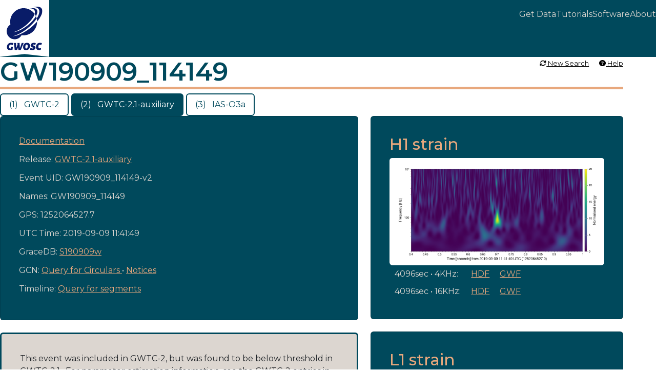

--- FILE ---
content_type: text/html; charset=utf-8
request_url: https://gwosc.org/eventapi/html/GWTC-2.1-auxiliary/GW190909_114149/v2/
body_size: 23768
content:

<!DOCTYPE html>
<html lang="en-us">
  <head>
    <meta charset="utf-8" />
    <meta http-equiv="X-UA-Compatible" content="IE=edge" />
    <meta name="description" content="Gravitational Wave Open Science Center" />
    <meta name="keywords" content="gravitational waves, open data" />
    <meta name="viewport" content="width=device-width, initial-scale=1" />
    <meta name="format-detection" content="telephone=no" />
    <title>GW190909_114149 Detail Page</title>
    <link
      rel="shortcut icon"
      href="/static/images/icons/gwosc-fav.ico"
    />
    <!-- jQuery -->
    <script src="https://ajax.googleapis.com/ajax/libs/jquery/1.11.0/jquery.min.js"></script>
    <!-- Font Awesome -->
    <script src="https://cdnjs.cloudflare.com/ajax/libs/font-awesome/6.2.1/js/solid.min.js"></script>
    <script src="https://cdnjs.cloudflare.com/ajax/libs/font-awesome/6.2.1/js/fontawesome.min.js"></script>
    <!-- Popperjs -->
    <script
      src="https://cdn.jsdelivr.net/npm/@popperjs/core@2.11.6/dist/umd/popper.min.js"
      integrity="sha256-BRqBN7dYgABqtY9Hd4ynE+1slnEw+roEPFzQ7TRRfcg="
      crossorigin="anonymous"
    ></script>
    <!-- Bootstrap 5 -->
    <link
      href="https://cdn.jsdelivr.net/npm/bootstrap@5.3.2/dist/css/bootstrap.min.css"
      rel="stylesheet"
      integrity="sha384-T3c6CoIi6uLrA9TneNEoa7RxnatzjcDSCmG1MXxSR1GAsXEV/Dwwykc2MPK8M2HN"
      crossorigin="anonymous"
    />
    <script
      src="https://cdn.jsdelivr.net/npm/bootstrap@5.3.2/dist/js/bootstrap.bundle.min.js"
      integrity="sha384-C6RzsynM9kWDrMNeT87bh95OGNyZPhcTNXj1NW7RuBCsyN/o0jlpcV8Qyq46cDfL"
      crossorigin="anonymous"
    ></script>

    <!-- Google Fonts -->
    <link rel="preconnect" href="https://fonts.googleapis.com" />
    <link rel="preconnect" href="https://fonts.gstatic.com" crossorigin />
    <link
      href="https://fonts.googleapis.com/css2?family=Montserrat+Alternates:wght@300&family=Montserrat:ital,wght@0,300;0,400;0,500;0,600;0,700;0,800;0,900;1,600&display=swap"
      rel="stylesheet"
    />
    <!-- Google Icons -->
    <link
      rel="stylesheet"
      href="https://fonts.googleapis.com/css2?family=Material+Symbols+Sharp:opsz,wght,FILL,GRAD@20..48,100..700,0..1,-50..200"
    />
    <!-- Gwosc style and scripts -->
    <link rel="stylesheet" href="/static/css/gwosc.css" />
    <script src="/static/js/gwosc.js"></script>

    

<style>
  .event-name {
    font-size: var(--step-5);
    font-weight: 600;
    border-bottom: 0.1em solid var(--clr-accent);
    padding-block: var(--space-m);
    word-break: break-all;
  }
  .info-card,
  .ifo-card {
    color: var(--clr-neutral-100);
    background-color: var(--clr-primary);
  }
  .describe-card {
    border: 0.2em solid var(--clr-primary);
    background-color: var(--clr-neutral-100);
  }
  .info-card,
  .ifo-card,
  .describe-card {
    padding: 20px;
    margin-bottom: var(--space-m);
  }
  .info-card > .card-body {
    word-wrap: break-word;
    line-break: anywhere;
  }
  .info-card p {
    margin-bottom: var(--space-xs);
  }
  .info-card p a:not([class]) {
    color: var(--clr-accent);
  }
  .ifo-card a:not([class]) {
    color: var(--clr-accent);
  }
  .info-card h2,
  .ifo-card h2 {
    font-size: var(--step-3);
    color: var(--clr-accent);
  }
  .td-download {
    padding: 5px 10px;
  }
  .describe-card > .card-body {
    white-space: pre-wrap;
    word-break: normal;
  }
  .version-nav {
    margin-block: 1em;
  }
  .version-nav li {
    padding-right: 0.3em;
  }
  .peset-button {
    font-size: var(--step--1);
  }
</style>

  </head>

  <body>
    <header class="primary-header">
      <div class="brand-logo">
        <a href="/">
          <img src="/static/images/gwosc_logo.svg" alt="GWOSC logo" />
        </a>
      </div>
      <nav class="primary-nav" role="navigation" id="top-menu">
        <ul class="nav-list">
          <li class="nav-list-item">
            Get Data
            <ul class="nav-sublist">
              <li class="nav-sublist-item"><a href="/data/">Data Sets</a></li>
              <li class="nav-sublist-item">
                <a href="/eventapi/">Events and Catalogs</a>
              </li>
              <li class="nav-sublist-item">
                <a href="/timeline/">Timelines</a>
              </li>
            </ul>
          </li>
          <li class="nav-list-item">
            Tutorials
            <ul class="nav-sublist">
              <li class="nav-sublist-item">
                <a href="/path/">Learning Path</a>
              </li>
              <li class="nav-sublist-item">
                <a href="/tutorials/">Tutorials</a>
              </li>
              <li class="nav-sublist-item">
                <a href="/workshops/">Workshops</a>
              </li>
            </ul>
          </li>
          <li class="nav-list-item">
            Software
            <ul class="nav-sublist">
              <li class="nav-sublist-item">
                <a href="/interactive/">Web Apps</a>
              </li>
              <li class="nav-sublist-item">
                <a href="/gps/">GPS Time Converter</a>
              </li>
              <li class="nav-sublist-item">
                <a href="/mysources/">Source Visibility Check</a>
              </li>
              <li class="nav-sublist-item">
                <a href="/software/">Libraries</a>
              </li>
              <li class="nav-sublist-item">
                <a href="/api/">API Documentation</a>
              </li>
            </ul>
          </li>
          <li class="nav-list-item">
            About
            <ul class="nav-sublist">
              <li class="nav-sublist-item">
                <a href="/about/">About GWOSC</a>
              </li>
              <li class="nav-sublist-item">
                <a href="/acknowledgement/">Acknowledge</a>
              </li>
              <li class="nav-sublist-item">
                <a href="/contact/">Contact Us</a>
              </li>
              <li class="nav-sublist-item">
                <a href="/projects/">Papers and Projects</a>
              </li>
            </ul>
          </li>
        </ul>
      </nav>
      <button class="mobile-nav-toggle">
        <img
          class="hamburger-icon"
          src="/static/images/hamburger_menu.svg"
          alt=""
        />
      </button>
    </header>

    <main>
      <nav class="contextual-menu">
        
      </nav>
      
      <div class="main-container">
        
<div class="tiny-menu">
  <a href="/eventapi"><i class="fa-solid fa-arrows-rotate"></i> New Search</a>
  &nbsp; &nbsp;
  <a href="/eventportaldocs"
    ><i class="fa-solid fa-circle-question"></i> Help</a
  >
</div>

<h1 class="event-name primary-color">GW190909_114149</h1>



<div class="version-nav">
  <ul class="nav nav-pills">
    
    <li class="nav-item">
      <a class="nav-link " href="/eventapi/html/GWTC-2/GW190909_114149/v1/"
        >(1) &nbsp; GWTC-2
      </a>
    </li>
    
    <li class="nav-item">
      <a class="nav-link active" href="/eventapi/html/GWTC-2.1-auxiliary/GW190909_114149/v2/"
        >(2) &nbsp; GWTC-2.1-auxiliary
      </a>
    </li>
    
    <li class="nav-item">
      <a class="nav-link " href="/eventapi/html/IAS-O3a/GW190909_114149/v3/"
        >(3) &nbsp; IAS-O3a
      </a>
    </li>
    
  </ul>
</div>



<div class="row">
  <div class="col-sm-7 col-sm-offset-0">
    <div class="card info-card">
      <div class="card-body">
        <p>
          <a href="/GWTC-2.1">Documentation</a>
        </p>
        <p>
          Release:
          <a href="/eventapi/html/GWTC-2.1-auxiliary/"
            >GWTC-2.1-auxiliary</a
          >
        </p>
        <p>Event UID: GW190909_114149-v2</p>
        <p>Names: GW190909_114149</p>
        <p>GPS: 1252064527.7</p>
        <p>UTC Time: 2019-09-09 11:41:49</p>
        
        <p>
          GraceDB: 
          <a href="https://gracedb.ligo.org/superevents/S190909w"
            >S190909w</a
          >
          
        </p>
        <p>GCN: 
	  <a href="https://gcn.nasa.gov/circulars?query=S190909w" >
            Query for Circulars </a> &bull;
	  <a href="https://gcn.gsfc.nasa.gov/notices_l/S190909w.lvc">Notices</a>
	</p>
        
        <p>
          Timeline: 
          <a
            href="/timeline/query/Run/O3a/"
            target="_blank"
            >Query for segments</a
          >
          
        </p>
        
      </div>
    </div>

    <div class="card describe-card">
      <div class="card-body">This event was included in GWTC-2, but was found to be below threshold in GWTC-2.1.  For parameter estimation information, see the GWTC-2 entries in Version 1 of this event.

Strain data associated with this event are from the O3a strain data release.</div>
    </div>

    
    <div class="card info-card">
      <div class="card-body">
        <h2>gstlal Search Pipeline GWTC-2.1</h2>

        

        <p>Date added: Dec. 9, 2021</p>

        
        <button
          class="button peset-button"
          type="button"
          data-bs-toggle="collapse"
          data-bs-target="#peset-gwtc-21-auxiliary_gstlal_gw190909_114149"
          aria-expanded="true"
          aria-controls="collapseParams"
        >
          show / hide parameters
        </button>
        

        <div class="collapse" id="peset-gwtc-21-auxiliary_gstlal_gw190909_114149">
          <table class="table table-bordered">
            
            <tr>
              <td>
                far  (1/yr)
                
              </td>
              <td>
                
                   63.18
                    
                
              </td>
            </tr>
            
            <tr>
              <td>
                network_matched_filter_snr 
              </td>
              <td>
                
                   8.34
                    
                
              </td>
            </tr>
            
            <tr>
              <td>
                p_astro 
              </td>
              <td>
                
                   1.7e-03
                    
                
              </td>
            </tr>
            
          </table>
        </div>
        
        
        
        <p>
          <a href="https://doi.org/10.5281/zenodo.5148739">Search Results in zenodo</a>
        </p>
        
        
      </div>
    </div>
    
    <div class="card info-card">
      <div class="card-body">
        <h2>mbta Search Pipeline GWTC-2.1</h2>

        

        <p>Date added: Dec. 9, 2021</p>

        
        <button
          class="button peset-button"
          type="button"
          data-bs-toggle="collapse"
          data-bs-target="#peset-gwtc-21-auxiliary_mbta_gw190909_114149"
          aria-expanded="true"
          aria-controls="collapseParams"
        >
          show / hide parameters
        </button>
        

        <div class="collapse" id="peset-gwtc-21-auxiliary_mbta_gw190909_114149">
          <table class="table table-bordered">
            
            <tr>
              <td>
                far  (1/yr)
                
              </td>
              <td>
                
                   26.18
                    
                
              </td>
            </tr>
            
            <tr>
              <td>
                network_matched_filter_snr 
              </td>
              <td>
                
                   9.05
                    
                
              </td>
            </tr>
            
            <tr>
              <td>
                p_astro 
              </td>
              <td>
                
                   0.14
                    
                
              </td>
            </tr>
            
          </table>
        </div>
        
        
        
        <p>
          <a href="https://doi.org/10.5281/zenodo.5148739">Search Results in zenodo</a>
        </p>
        
        
      </div>
    </div>
    
    <div class="card info-card">
      <div class="card-body">
        <h2>pycbc_bbh Search Pipeline GWTC-2.1</h2>

        

        <p>Date added: Dec. 9, 2021</p>

        
        <button
          class="button peset-button"
          type="button"
          data-bs-toggle="collapse"
          data-bs-target="#peset-gwtc-21-auxiliary_pycbc_bbh_gw190909_114149"
          aria-expanded="true"
          aria-controls="collapseParams"
        >
          show / hide parameters
        </button>
        

        <div class="collapse" id="peset-gwtc-21-auxiliary_pycbc_bbh_gw190909_114149">
          <table class="table table-bordered">
            
            <tr>
              <td>
                far  (1/yr)
                
              </td>
              <td>
                
                   300.64
                    
                
              </td>
            </tr>
            
            <tr>
              <td>
                network_matched_filter_snr 
              </td>
              <td>
                
                   7.72
                    
                
              </td>
            </tr>
            
            <tr>
              <td>
                p_astro 
              </td>
              <td>
                
                   0.03
                    
                
              </td>
            </tr>
            
          </table>
        </div>
        
        
        
        <p>
          <a href="https://doi.org/10.5281/zenodo.5148739">Search Results in zenodo</a>
        </p>
        
        
      </div>
    </div>
    
    <div class="card info-card">
      <div class="card-body">
        <h2>pycbc Search Pipeline GWTC-2.1</h2>

        

        <p>Date added: Dec. 9, 2021</p>

        
        <button
          class="button peset-button"
          type="button"
          data-bs-toggle="collapse"
          data-bs-target="#peset-gwtc-21-auxiliary_pycbc_gw190909_114149"
          aria-expanded="true"
          aria-controls="collapseParams"
        >
          show / hide parameters
        </button>
        

        <div class="collapse" id="peset-gwtc-21-auxiliary_pycbc_gw190909_114149">
          <table class="table table-bordered">
            
            <tr>
              <td>
                far  (1/yr)
                
              </td>
              <td>
                
                   99.63
                    
                
              </td>
            </tr>
            
            <tr>
              <td>
                network_matched_filter_snr 
              </td>
              <td>
                
                   8.69
                    
                
              </td>
            </tr>
            
            <tr>
              <td>
                p_astro 
              </td>
              <td>
                
                   0.15
                    
                
              </td>
            </tr>
            
          </table>
        </div>
        
        
        
        <p>
          <a href="https://doi.org/10.5281/zenodo.5148739">Search Results in zenodo</a>
        </p>
        
        
      </div>
    </div>
    
  </div>

  <div class="col-sm-5 col-sm-offset-0">
    <!-- Card for ifo -->
    
    
    <div class="card ifo-card">
      <div class="card-body">
        <h2 class="ifo-strain-h2">H1 strain</h2>
        <img
          class="card-img-top"
          src="/static/images/thumbnails/new_thumbs/GWTC-2.1-auxiliary/GW190909_114149-v2-H1-qscan.png"
          width="100%"
          alt="Card image cap"
          onerror="this.onerror=null; this.src='/static/images/nothumb.png';"
        />
        <table>
          
          
          <tr>
            <td class="td-download">
              4096sec &bull; 4KHz:
            </td>
            
            <td class="td-download">
              <a href="https://gwosc.org/archive/data/O3a_4KHZ_R1/1251999744/H-H1_GWOSC_O3a_4KHZ_R1-1252061184-4096.hdf5">HDF</a>
            </td>
            
            <td class="td-download">
              <a href="https://gwosc.org/archive/data/O3a_4KHZ_R1/1251999744/H-H1_GWOSC_O3a_4KHZ_R1-1252061184-4096.gwf">GWF</a>
            </td>
            
          </tr>
          
          <tr>
            <td class="td-download">
              4096sec &bull; 16KHz:
            </td>
            
            <td class="td-download">
              <a href="https://gwosc.org/archive/data/O3a_16KHZ_R1/1251999744/H-H1_GWOSC_O3a_16KHZ_R1-1252061184-4096.hdf5">HDF</a>
            </td>
            
            <td class="td-download">
              <a href="https://gwosc.org/archive/data/O3a_16KHZ_R1/1251999744/H-H1_GWOSC_O3a_16KHZ_R1-1252061184-4096.gwf">GWF</a>
            </td>
            
          </tr>
          
          
        </table>
      </div>
    </div>
    
    <div class="card ifo-card">
      <div class="card-body">
        <h2 class="ifo-strain-h2">L1 strain</h2>
        <img
          class="card-img-top"
          src="/static/images/thumbnails/new_thumbs/GWTC-2.1-auxiliary/GW190909_114149-v2-L1-qscan.png"
          width="100%"
          alt="Card image cap"
          onerror="this.onerror=null; this.src='/static/images/nothumb.png';"
        />
        <table>
          
          
          <tr>
            <td class="td-download">
              4096sec &bull; 16KHz:
            </td>
            
            <td class="td-download">
              <a href="https://gwosc.org/archive/data/O3a_16KHZ_R1/1251999744/L-L1_GWOSC_O3a_16KHZ_R1-1252061184-4096.hdf5">HDF</a>
            </td>
            
            <td class="td-download">
              <a href="https://gwosc.org/archive/data/O3a_16KHZ_R1/1251999744/L-L1_GWOSC_O3a_16KHZ_R1-1252061184-4096.gwf">GWF</a>
            </td>
            
          </tr>
          
          <tr>
            <td class="td-download">
              4096sec &bull; 4KHz:
            </td>
            
            <td class="td-download">
              <a href="https://gwosc.org/archive/data/O3a_4KHZ_R1/1251999744/L-L1_GWOSC_O3a_4KHZ_R1-1252061184-4096.hdf5">HDF</a>
            </td>
            
            <td class="td-download">
              <a href="https://gwosc.org/archive/data/O3a_4KHZ_R1/1251999744/L-L1_GWOSC_O3a_4KHZ_R1-1252061184-4096.gwf">GWF</a>
            </td>
            
          </tr>
          
          
        </table>
      </div>
    </div>
    
    

    <!-- Interactive Web Apps -->
    
    
  </div>
</div>

<div class="row">
  <div class="col-sm-12 col-sm-offset-0">
    <hr />
    See this page as
    <a
      href="/eventapi/json/GWTC-2.1-auxiliary/GW190909_114149/v2/"
      >JSON</a
    >
  </div>
</div>

      </div>
      
      <div id="toast-box"></div>
    </main>

    <footer>
      <div class="footer-container container">
        <div class="sponsor-list">
          <div class="sponsor-row">
            <div class="sponsor-icon-container sponsor-nsf">
              <a href="https://www.nsf.gov/" target="_blank">
                <img
                  class="sponsor-icon"
                  src="/static/images/footer_icons/monotone/nsf_logo.png"
                  alt="NSF logo"
                />
              </a>
            </div>
            <div class="sponsor-icon-container sponsor-infn">
              <a href="https://home.infn.it/" target="_blank">
                <img
                  class="sponsor-icon"
                  src="/static/images/footer_icons/monotone/infn_logo.png"
                  alt="INFN logo"
                />
              </a>
            </div>
            <div class="sponsor-icon-container sponsor-cnrs">
              <a href="https://www.cnrs.fr/" target="_blank">
                <img
                  class="sponsor-icon"
                  src="/static/images/footer_icons/monotone/cnrs_logo.png"
                  alt="CNRS logo"
                />
              </a>
            </div>
            <div class="sponsor-icon-container sponsor-ego">
              <a href="https://www.ego-gw.it/" target="_blank">
                <img
                  class="sponsor-icon"
                  src="/static/images/footer_icons/monotone/ego_logo.png"
                  alt="EGO logo"
                />
              </a>
            </div>
          </div>
          <div class="sponsor-row">
            <div class="sponsor-icon-container sponsor-lsc">
              <a href="https://www.ligo.org/" target="_blank">
                <img
                  class="sponsor-icon"
                  src="/static/images/footer_icons/monotone/lsc_logo.png"
                  alt="LSC logo"
                />
              </a>
            </div>
            <div class="sponsor-icon-container sponsor-ligo">
              <a href="https://www.ligo.caltech.edu/" target="_blank">
                <img
                  class="sponsor-icon"
                  src="/static/images/footer_icons/monotone/ligo_logo.png"
                  alt="LIGO logo"
                />
              </a>
            </div>
            <div class="sponsor-icon-container sponsor-virgo">
              <a href="https://www.virgo-gw.eu/" target="_blank">
                <img
                  class="sponsor-icon"
                  src="/static/images/footer_icons/monotone/virgo_logo.png"
                  alt="Virgo logo"
                />
              </a>
            </div>
            <div class="sponsor-icon-container sponsor-kagra">
              <a href="https://gwcenter.icrr.u-tokyo.ac.jp/en/" target="_blank">
                <img
                  class="sponsor-icon"
                  src="/static/images/footer_icons/monotone/kagra_logo.png"
                  alt="Kagra logo"
                />
              </a>
            </div>
          </div>
        </div>
        <div>
          <p>Other Related Sites</p>
          <ul class="useful-sites">
            <li>
              <a class="accent-color" href="/detector_status/" target="_blank"
                >Detector Status</a
              >
            </li>
            <li>
              <a
                class="accent-color"
                href="https://gracedb.ligo.org"
                target="_blank"
                >Low Latency Alerts</a
              >
            </li>
            <li>
              <a
                class="accent-color"
                href="https://zenodo.org/communities/ligo-virgo-kagra/"
                target="_blank"
                >Analysis Results on Zenodo.org</a
              >
            </li>
            <li>
              <a
                class="accent-color"
                href="https://ask.igwn.org/"
                target="_blank"
                >The gravitational wave community forum
              </a>
            </li>
            <li>
              <a class="accent-color" href="/join/">Join our email list </a>
            </li>
          </ul>
        </div>
        <div class="footer-acknowledge">
          <a
            class="accent-color"
            rel="license"
            href="https://creativecommons.org/licenses/by/4.0/"
          >
            <img
              id="cc-logo"
              alt="Creative Commons License"
              src="/static/images/by.png"
              width="100px"
              ;
            />
          </a>
          <p>
            Data released under a
            <a
              class="accent-color"
              href="https://creativecommons.org/licenses/by/4.0/"
              >CC BY 4.0 License</a
            >.
          </p>
          <p>
            Please follow
            <a class="accent-color" href="/acknowledgement/"
              >acknowledgement guidelines</a
            >.
          </p>
        </div>
      </div>
    </footer>
  </body>
</html>


--- FILE ---
content_type: text/css
request_url: https://gwosc.org/static/css/gwosc.css
body_size: 19163
content:
:root {
  /* British Racing Green #192923 */
  --british-racing-green: hsl(158, 24%, 13%);
  /* Pantone 4470c #002933 */
  --pantone-4470c: hsl(192, 100%, 10%);
  /* Dark teal #004a5c */
  --teal-dark: hsl(192, 100%, 18%);
  /* Light teal #597C85 */
  --teal-light: hsl(192, 20%, 44%);
  /* Secondary Green 1 #009e84 */
  --green-light: hsl(170, 100%, 31%);
  /* Secondary Green Bright #62d435 */
  --green-bright: hsl(103, 65%, 52%);
  /* Rose Gold #e8a87d */
  --rose-gold: hsl(24, 70%, 70%);
  /* Light Greige */
  --light-greige: hsl(30, 15%, 84%);

  --clr-primary: var(--teal-dark);
  --clr-secondary: var(--teal-light);
  --clr-accent: var(--rose-gold);

  /* --clr-neutral-100: hsl(0, 0%, 100%); */
  --clr-neutral-100: var(--light-greige);
  --clr-neutral-900: hsl(0, 0%, 0%);
  --fw-black: 900;
  --fw-regular: 400;
  --fw-light: 300;

  /* Utopia fluid type */
  /* @link https://utopia.fyi/type/calculator?c=318,16,1.125,1240,16,1.25,5,2,&s=0.75|0.5|0.25,1.5|2|3|4|6,s-l&g=s,l,xl,12 */

  --step--2: clamp(0.64rem, 0.8417rem + -0.2603vw, 0.79rem);
  --step--1: clamp(0.8rem, 0.9194rem + -0.154vw, 0.8888rem);
  --step-0: clamp(1rem, 1rem + 0vw, 1rem);
  --step-1: clamp(1.125rem, 1.0819rem + 0.2169vw, 1.25rem);
  --step-2: clamp(1.2656rem, 1.1632rem + 0.5152vw, 1.5625rem);
  --step-3: clamp(1.4238rem, 1.2412rem + 0.9187vw, 1.9531rem);
  --step-4: clamp(1.6019rem, 1.3124rem + 1.4566vw, 2.4413rem);
  --step-5: clamp(1.8019rem, 1.3707rem + 2.1692vw, 3.0519rem);
  /* This one is custom */
  --step-title: clamp(2rem, 1.3102rem + 3.4707vw, 4rem);

  /* @link https://utopia.fyi/space/calculator?c=318,16,1.125,1240,16,1.25,5,2,&s=0.75|0.5|0.25,1.5|2|3|4|6,&g=s,l,xl,12 */

  --space-3xs: clamp(0.25rem, 0.25rem + 0vw, 0.25rem);
  --space-2xs: clamp(0.5rem, 0.5rem + 0vw, 0.5rem);
  --space-xs: clamp(0.75rem, 0.75rem + 0vw, 0.75rem);
  --space-s: clamp(1rem, 1rem + 0vw, 1rem);
  --space-m: clamp(1.5rem, 1.5rem + 0vw, 1.5rem);
  --space-l: clamp(2rem, 2rem + 0vw, 2rem);
  --space-xl: clamp(3rem, 3rem + 0vw, 3rem);
  --space-2xl: clamp(4rem, 4rem + 0vw, 4rem);
  --space-3xl: clamp(6rem, 6rem + 0vw, 6rem);

  /* One-up pairs */
  --space-3xs-2xs: clamp(0.25rem, 0.1638rem + 0.4338vw, 0.5rem);
  --space-2xs-xs: clamp(0.5rem, 0.4138rem + 0.4338vw, 0.75rem);
  --space-xs-s: clamp(0.75rem, 0.6638rem + 0.4338vw, 1rem);
  --space-s-m: clamp(1rem, 0.8275rem + 0.8677vw, 1.5rem);
  --space-m-l: clamp(1.5rem, 1.3275rem + 0.8677vw, 2rem);
  --space-l-xl: clamp(2rem, 1.6551rem + 1.7354vw, 3rem);
  --space-xl-2xl: clamp(3rem, 2.6551rem + 1.7354vw, 4rem);
  --space-2xl-3xl: clamp(4rem, 3.3102rem + 3.4707vw, 6rem);

  /* Custom pairs */
  --space-s-l: clamp(1rem, 0.6551rem + 1.7354vw, 2rem);
  --space-l-2xl: clamp(2rem, 1.31rem + 3.471vi, 4rem);

  /* Subtle outline sharp shadow */
  /* Shadow: #27 by Material */
  --outline-box-shadow: rgba(0, 0, 0, 0.12) 0px 1px 3px,
    rgba(0, 0, 0, 0.24) 0px 1px 2px;

  /* IFO Colors */
  --geo-color: #222222;
  --kagra-color: #ffb200;
  --hanford-1-color: #ee0000;
  --hanford-2-color: #660000;
  --livingston-color: #4ba6ff;
  --virgo-color: #9b59b6;
}

/* Boostrap overrides */
:root {
  --bs-primary: var(--clr-primary);
  --bs-primary-bg-subtle: var(--clr-secondary);
  --bs-primary-border-subtle: var(--clr-secondary);
  --bs-link-color: var(--clr-primary);
  --bs-link-color-rgb: 0, 73, 92;
  --bs-link-hover-color-rgb: var(--bs-link-color-rgb);
  --bs-link-hover-color: var(--clr-primary);
}

.nav-pills {
  --bs-nav-pills-link-active-bg: var(--clr-primary);
}

.nav-link {
  border: 2px solid var(--clr-primary);
}

.form-check-input:checked {
  background-color: var(--clr-primary);
  border-color: var(--clr-accent);
}

/* CSS Reset */
/* Modified from https://piccalil.li/blog/a-modern-css-reset/ */
/* Box sizing rules */
*,
*::before,
*::after {
  box-sizing: border-box;
}

/* Remove default margin */
* {
  margin: 0;
  padding: 0;
  font: inherit;
  font-size: var(--step-0);
}

/* Remove list styles on ul, ol elements with a list role, which suggests default styling will be removed */
ul[role="list"],
ol[role="list"] {
  list-style: none;
}

ul,
ol {
  list-style-position: inside;
}

/* Set core root defaults */
html:focus-within {
  scroll-behavior: smooth;
}

:focus-visible {
  outline-color: var(--clr-primary);
}

/* Unsupported
::selection {
  background-color: hsl(from var(--clr-primary) h s l / 50%);
} */

/* Set core body defaults */
body {
  min-height: 100vh;
  text-rendering: optimizeSpeed;
  line-height: 1.5;
  accent-color: var(--clr-primary);
}

/* Anchor elements that don't have a class get default styles */
li[class] a {
  text-decoration: none;
}

p a:not([class]),
:not([class]) > a:not([class]) {
  text-decoration: underline;
  color: var(--clr-primary);
}

a:not([class]):hover {
  text-decoration: none;
}

/* Make images easier to work with */
img,
picture,
svg,
figure {
  max-width: 100%;
  display: block;
  height: auto;
}

img,
figure {
  border-radius: var(--bs-border-radius);
}

figure {
  box-shadow: var(--outline-box-shadow);
  padding-inline: var(--space-m);
  padding-block: var(--space-m);
  display: flex;
  flex-direction: column;
  justify-content: flex-start;
}

figure > img {
  margin-bottom: var(--space-s);
  margin-inline: auto;
}

figcaption {
  border-top: 1px solid #eee;
  padding-top: var(--space-m);
}

/* End CSS Reset */

body {
  display: grid;
  grid-template-rows: auto 1fr auto;
  font-family: "Montserrat", sans-serif;
}

b {
  font-weight: 600;
}

blockquote {
  opacity: 70%;
}

.main-container,
.hero-container {
  padding-inline: min(5vw, 2em);
  padding-block: 2em;
  margin-inline: auto;
  width: min(95vw, 90rem);
}

.main-container::after,
.main-container::before,
.hero-container::after,
.hero-container::before {
  content: unset;
}

.primary-header {
  min-height: 3em;
  background-color: var(--clr-primary);
  color: var(--clr-neutral-100);
  position: relative;
  padding-inline: max(1em, 2vw);
  display: flex;
  align-items: flex-start;
  justify-content: space-between;
  overflow: visible;
}

.brand-logo {
  background-color: white;
  padding: min(2.5vw, 0.8em);
  width: min(15vw, 6em);
  clip-path: polygon(0 0, 100% 0, 100% 100%, 50% 95%, 0 100%);
}

.primary-nav ul {
  padding-left: 0;
}

.nav-list {
  padding-top: 1em;
}

.nav-list,
.nav-sublist {
  list-style: none;
  z-index: 10;
}

.nav-list a {
  color: var(--clr-neutral-100);
  text-decoration: none;
}

.nav-list-item {
  font-size: var(--step-0);
  padding-inline: 2em;
  position: relative;
}

/* This is for desktop screens */
@media (min-width: 40em) {
  .nav-list {
    display: flex;
  }

  .nav-list-item {
    cursor: pointer;
  }

  .nav-list-item:hover,
  .nav-list-item:focus,
  .nav-list-item[data-menu-selected] {
    border-bottom: 2px solid var(--clr-accent);
  }

  .nav-sublist {
    padding-top: 1em;
    font-size: var(--step--1);
    background-color: var(--clr-secondary);
    backdrop-filter: blur(2px);
    opacity: 0;
    transition: all 300ms ease-out;
    visibility: hidden;
    position: absolute;
    right: 0;
    margin-top: 1em;
    padding-bottom: 1em;
  }

  .nav-sublist-item {
    padding-inline: 1em;
    text-align: right;
    white-space: nowrap;
    line-height: 2em;
  }

  .nav-sublist-item:hover {
    background-color: var(--clr-primary);
  }

  .nav-list-item:hover .nav-sublist,
  .nav-list-item[data-menu-selected] .nav-sublist {
    opacity: 1;
    visibility: visible;
  }
}

.primary-nav[data-menu-opened] {
  display: block;
  z-index: 10;
  position: absolute;
  background-color: var(--clr-secondary);
  backdrop-filter: blur(2px);
  right: 0;
  top: 100%;
  width: 70%;
  box-shadow: rgba(0, 0, 0, 0.3) 0px 19px 38px,
    rgba(0, 0, 0, 0.22) 0px 15px 12px;
  border-radius: 0 0 3px 3px;
  overflow: auto;
}

.primary-nav[data-menu-opened] li {
  display: block;
  padding: 0.5em;
  font-size: var(--step--1);
}

.primary-nav[data-menu-opened] .nav-list-item {
  font-size: var(--step-0);
}

.primary-nav[data-menu-opened] .nav-sublist-item:hover {
  background-color: var(--clr-primary);
}

.primary-nav[data-menu-opened] a {
  color: var(--clr-neutral-100);
}

.mobile-nav-toggle {
  display: none;
  background-color: transparent;
  border: none;
  align-self: center;
  cursor: pointer;
}

.hamburger-icon {
  width: 2em;
}

.mobile-nav-toggle {
  display: none;
}

/* This is for small screens */
@media (max-width: 40em) {
  .primary-nav {
    display: none;
  }
  .mobile-nav-toggle {
    display: block;
  }
  .nav-list-item {
    border-top: 1px solid var(--clr-primary);
  }
}

.contextual-menu {
  /* Repeated 3 times for browser support */
  background-color: hsl(0, 0%, 95%);
  background-color: (0.96886 0.00347707 221.713);
  background-color: color-mix(in oklch, var(--clr-primary) 5%, white);
}

.contextual-menu ul {
  list-style: none;
  padding-left: 0;
  display: flex;
  margin-bottom: var(--space-s);
  padding-inline: var(--space-m-l);
  justify-content: flex-end;
}

.contextual-menu a:not([class]) {
  text-decoration: none;
}

.contextual-menu li {
  padding-block: var(--space-xs);
  padding-inline: var(--space-s);
  display: flex;
  align-items: center;
}

.contextual-menu li:hover {
  background-color: hsl(0, 0%, 93%);
  background-color: color-mix(in oklch, var(--clr-primary) 10%, white);
}

.button {
  display: inline-block;
  cursor: pointer;
  text-decoration: none;
  text-align: center;
  border: 0.1em solid var(--clr-accent);
  background-color: var(--clr-accent);
  color: var(--clr-neutral-900);
  padding: 0.5em 1em;
  margin-right: 0.75em;
  margin-block: 1px;
  min-width: 10ch;
  font-size: var(--step-0);
  transition: color 300ms;
}

.button:hover,
.button:focus-visible {
  color: var(--clr-neutral-100);
  text-decoration: none;
}

.button[data-type="inverted"] {
  border: 0.1em solid var(--clr-accent);
  background-color: var(--clr-primary);
  color: var(--clr-neutral-100);
}

.button[data-type="inverted"]:hover,
.button[data-type="inverted"]:focus-visible {
  color: var(--clr-accent);
}

.button-small {
  font-size: var(--step--1);
}

/* Footer */
footer {
  background-color: var(--clr-primary);
  color: var(--clr-neutral-100);
  padding-block: 2em;
}

footer a:hover {
  color: var(--clr-accent);
}

.footer-container {
  display: flex;
  flex-wrap: wrap;
  gap: 2em;
  justify-content: space-between;
}

.footer-container > * {
  flex-basis: calc(33% - 2em);
  flex-grow: 1;
  min-width: 300px;
}

.sponsor-list {
  display: flex;
  flex-wrap: wrap;
  gap: 3px;
}

.sponsor-row {
  display: flex;
  justify-content: center;
}

.sponsor-row > * {
  flex-basis: calc(100% / 4);
}

.sponsor-icon {
  max-height: 30px;
  margin-right: 0.5em;
  display: inline;
}

.sponsor-icon-container {
  display: flex;
  align-items: center;
  justify-content: center;
}

.sponsor-nsf {
  flex-basis: 30px;
  flex-grow: 300;
}

.sponsor-infn {
  flex-basis: 30px;
  flex-grow: 303;
}

.sponsor-cnrs {
  flex-basis: 30px;
  flex-grow: 300;
}

.sponsor-ego {
  flex-basis: 74px;
  flex-grow: 744;
}

.sponsor-virgo {
  flex-basis: 40px;
  flex-grow: 402;
}

.sponsor-lsc {
  flex-basis: 76px;
  flex-grow: 761;
}

.sponsor-ligo {
  flex-basis: 42px;
  flex-grow: 417;
}

.sponsor-kagra {
  flex-basis: 73px;
  flex-grow: 725;
}

.useful-sites {
  list-style: none;
  font-size: var(--step--1);
}

/* Doc Pages */
.doc-page {
  margin-inline: auto;
  max-width: 85ch;
}

.doc-page h1,
.h1-docs {
  font-size: var(--step-4);
  text-align: center;
  text-wrap: balance;
  font-weight: 600;
  padding: var(--space-l) 0;
  margin-bottom: var(--space-l-xl);
  border-bottom: 1px solid hsl(0, 0%, 75%);
}

.doc-page :is(h1, h2, h3, h4, h5, h6) {
  color: hsl(0, 0%, 25%);
}

.doc-page h2,
.h2-docs {
  font-size: var(--step-2);
  font-weight: 500;
  margin-bottom: var(--space-s);
}

.doc-page h3,
.h3-docs {
  margin-bottom: var(--space-s);
}

/* Select all h2 except the first one */
.doc-page h2:not(:first-of-type),
.h2-docs:not(:first-of-type) {
  padding-top: var(--space-m);
}

.doc-page :is(h3, h4, h5, h6),
.h3-docs {
  font-size: var(--step-1);
}

.doc-page p,
.doc-page blockquote,
.doc-page li,
.li-docs {
  font-size: var(--step-0);
}

.doc-page h2 ~ *:not(h2),
.doc-page h3 ~ *:not(:is(h2, h3)),
.h2-docs ~ *:not(h2),
.h3-docs ~ *:not(:is(h2, h3)) {
  /* Select everything under an h2 and h3 element (that is not h2 or h3) */
  margin-inline-start: var(--space-s);
}

.doc-page h2 + ul {
  padding-inline-start: 0;
}

.doc-page p + ul {
  padding-inline-start: var(--space-s);
}

.doc-page li,
.li-docs {
  margin-bottom: var(--space-xs);
}

/* End of doc pages */

.alert {
  --bs-alert-color: black;
  --bs-alert-bg: white;
  --bs-alert-border: none;
  box-shadow: var(--outline-box-shadow);
  border-left: 5px solid var(--clr-alert-box);
  padding-block: var(--space-s);
  padding-left: 50px;
  position: relative;
  margin-block: var(--space-l);
}

.alert-info,
.alert-success,
.alert-primary {
  --clr-alert-box: var(--clr-primary);
}

.alert-warning {
  --clr-alert-box: hsl(50, 90%, 45%);
}

.alert-danger {
  --clr-alert-box: var(--bs-danger);
}

.alert::before {
  position: absolute;
  height: 25px;
  width: 25px;
  top: 10px;
  left: 10px;
  font-weight: 700;
  color: white;
  border-radius: 50%;
  display: flex;
  justify-content: center;
  align-items: center;
}

.alert-info::before,
.alert-success::before,
.alert-primary::before {
  content: "i";
  background-color: var(--clr-alert-box);
}

.alert-warning::before,
.alert-danger::before {
  content: "!";
  background-color: var(--clr-alert-box);
}

.alert p {
  margin-bottom: 0;
}

/* Utility classes */

.hidden {
  display: none;
}

.primary-color {
  color: var(--clr-primary);
}

.secondary-color {
  color: var(--clr-secondary);
}

.accent-color {
  color: var(--clr-accent);
}

.light-color {
  color: var(--clr-neutral-100);
}

.dark-color {
  color: var(--clr-neutral-900);
}

.primary-bg {
  background-color: var(--clr-primary);
  color: var(--clr-neutral-100);
}

.secondary-bg {
  background-color: var(--clr-secondary);
}

.accent-bg {
  background-color: var(--clr-accent);
}

.primary-bg > a {
  color: var(--clr-accent);
}

.primary-bg > p {
  color: var(--clr-neutral-100);
}

.striped {
  padding: 1.5em;
}

.pop-card {
  padding: var(--space-s);
  border-radius: var(--bs-border-radius);
  box-shadow: var(--outline-box-shadow);
}

.striped:nth-child(even) {
  background-color: hsl(0, 0%, 95%);
}

/* .flex-centered {
  display: flex;
  align-items: center;
  justify-content: center;
} */

.supsub {
  display: inline-block;
}

.supsub sup,
.supsub sub {
  position: relative;
  display: block;
  font-size: var(--step--2);
  line-height: 1.2;
}

.supsub sub {
  top: 0.3em;
}

@keyframes orbit {
  100% {
    transform: rotate(1turn);
  }
}

.spin-wave {
  height: 60px;
  width: 60px;
  border: 5px solid;
  border-color: var(--clr-secondary) transparent var(--clr-secondary)
    transparent;
  border-radius: 50%;
  display: flex;
  align-items: center;
  justify-content: center;
  animation: orbit 3s linear infinite;
  background: radial-gradient(
      8px 8px at 33% 50%,
      var(--clr-secondary) 99%,
      transparent 99%
    ),
    radial-gradient(
      6px 6px at 68% 50%,
      var(--clr-secondary) 70%,
      var(--clr-secondary) 98%,
      transparent 99%
    );
}

.spin-wave::before {
  content: "";
  height: 80%;
  width: 80%;
  border: inherit;
  border-color: inherit;
  border-radius: inherit;
}

.fadein {
  animation: fadein 300ms forwards;
}

@keyframes fadein {
  0% {
    opacity: 0;
  }
  100% {
    opacity: 1;
  }
}

/* Fancy ordered lists with number in circles */
ol.ol-steps {
  list-style-type: none;
  padding: 0;
  counter-reset: step-count;
  margin-top: 2em;
}

ol.ol-steps > li {
  position: relative;
  margin: 1em 0;
  padding: 1em 0 1em 3.5em;
  border-top: 1px solid rgb(195, 195, 195);
}

ol.ol-steps > li::before {
  counter-increment: step-count;
  content: counter(step-count);
  position: absolute;
  left: 0;
  top: -1.1em;
  background-color: var(--clr-primary);
  width: 2.5em;
  height: 2.5em;
  display: flex;
  justify-content: center;
  align-items: center;
  border-radius: 50%;
  color: white;
  box-shadow: rgba(50, 50, 93, 0.25) 0px 2px 5px -1px,
    rgba(0, 0, 0, 0.3) 0px 1px 3px -1px;
}

/* pre elements */
/* Copy to clipboard */

code,
samp {
  background-color: hsl(0, 0%, 90%);
  color: var(--clr-primary);
}

pre > code {
  background-color: transparent;
}

pre {
  color: var(--clr-primary);
  position: relative;
  background-color: #f5f5f5;
  border-radius: var(--bs-border-radius);
  padding: 1em;
  box-shadow: var(--outline-box-shadow);
  white-space: pre-wrap;
}

pre:hover .copy-icon {
  opacity: 1;
}

.copy-icon {
  width: 1em;
  height: 1em;
  position: absolute;
  top: min(20%, 10px);
  right: min(10%, 10px);
  opacity: 0;
  transition: opacity 100ms ease-in;
}

.copy-icon:hover .copy-square {
  stroke: hsl(0, 0%, 20%);
}

.copy-square {
  fill: transparent;
  stroke: hsl(0, 0%, 50%);
  stroke-miterlimit: 10;
  stroke-width: 15;
}

#toast-box {
  position: sticky;
  margin-left: 2em;
  bottom: 3em;
  width: 30ch;
  display: flex;
  flex-direction: column;
}

#toast-box > * {
  margin-block: 0.3em;
}

/* The short menu for help on event detail and event catalog pages */
.tiny-menu {
  float: right;
}
.tiny-menu * {
  color: black;
  font-size: var(--step--1);
}

/* Remove all animations, transitions and smooth scroll for people that prefer not to see them */
@media (prefers-reduced-motion: reduce) {
  html:focus-within {
    scroll-behavior: auto;
  }

  *,
  *::before,
  *::after {
    animation-duration: 0.01ms !important;
    animation-iteration-count: 1 !important;
    transition-duration: 0.01ms !important;
    scroll-behavior: auto !important;
  }
}

/* Bootstrap color reset */
.btn-primary {
  --bs-btn-color: var(--clr-neutral-100);
  --bs-btn-bg: var(--clr-primary);
  --bs-btn-border-color: var(--clr-primary);
  --bs-btn-hover-color: var(--clr-neutral-100);
  --bs-btn-hover-bg: var(--clr-primary);
  --bs-btn-hover-border-color: var(--clr-primary);
  --bs-btn-focus-shadow-rgb: var(--clr-accent);
  --bs-btn-active-color: var(--clr-neutral-100);
  --bs-btn-active-bg: var(--clr-primary);
  --bs-btn-active-border-color: var(--clr-primary);
  --bs-btn-active-shadow: inset 0 3px 5px rgba(0, 0, 0, 0.125);
  --bs-btn-disabled-color: var(--clr-neutral-100);
  --bs-btn-disabled-bg: var(--clr-primary);
  --bs-btn-disabled-border-color: var(--clr-primary);
}

.btn-outline-primary {
  --bs-btn-color: var(--clr-primary);
  --bs-btn-border-color: var(--clr-primary);
  --bs-btn-hover-color: var(--clr-neutral-100);
  --bs-btn-hover-bg: var(--clr-primary);
  --bs-btn-hover-border-color: var(--clr-accent);
  --bs-btn-focus-shadow-rgb: var(--clr-accent);
  --bs-btn-active-color: var(--clr-neutral-100);
  --bs-btn-active-bg: var(--clr-primary);
  --bs-btn-active-border-color: var(--clr-primary);
  --bs-btn-active-shadow: inset 0 3px 5px rgba(0, 0, 0, 0.125);
  --bs-btn-disabled-color: var(--clr-secondary);
  --bs-btn-disabled-bg: transparent;
  --bs-btn-disabled-border-color: var(--clr-primary);
  --bs-gradient: none;
}


--- FILE ---
content_type: application/javascript
request_url: https://gwosc.org/static/js/gwosc.js
body_size: 3133
content:
document.addEventListener("DOMContentLoaded", copy_to_clipboard);

$(document).ready(() => {
  const nav_toggle = document.querySelector(".mobile-nav-toggle");
  const primary_nav = document.querySelector(".primary-nav");
  const nav_list_items = document.querySelectorAll(".nav-list-item");
  const news_button = document.querySelector(".newsbutton");

  // For small screen toggle show/hide hamburger menu
  nav_toggle.addEventListener("click", (e) => {
    primary_nav.toggleAttribute("data-menu-opened");
  });

  nav_list_items.forEach((li) => {
    li.addEventListener("click", (e) => {
      // Toggle open/close for selected menu item and close the rest
      nav_list_items.forEach((menu_item) => {
        if (e.target == menu_item) {
          menu_item.toggleAttribute("data-menu-selected");
        } else {
          menu_item.removeAttribute("data-menu-selected");
        }
      });
    });
  });

  // This is to close the opened menu when clicking outside nav area
  document.addEventListener("click", (event) => {
    const nav_area = document.querySelector(".nav-list");
    if (!nav_area.contains(event.target)) {
      const opened_menu = document.querySelector(
        ".nav-list-item[data-menu-selected]"
      );
      if (opened_menu) {
        opened_menu.removeAttribute("data-menu-selected");
      }
    }
  });

  if (news_button) {
    news_button.addEventListener("click", (e) => {
      news_button.classList.add("newsbutton-hide");
    });

    setTimeout(function () {
      news_button.classList.add("newsbutton-fade");
    }, 10000);

    setTimeout(function () {
      news_button.style.display = "none";
    }, 11000);
  }
});

function copy_to_clipboard(e) {
  // Insert the copy svg icon before all <code> tags inside a <pre>
  const pre_tags = document.querySelectorAll("pre > code");
  const copy_svg = `<svg class="copy-icon" xmlns="http://www.w3.org/2000/svg" viewBox="0 0 186.68 215.51">
    <path class="copy-square" d="m35.4,163.17h-18.4c-6.6,0-12-5.4-12-12V17c0-6.6,5.4-12,12-12h109c6.6,0,12,5.4,12,12v23.84"/>
    <rect class="copy-square" x="48.68" y="52.34" width="133" height="158.17" rx="12" ry="12"/>
</svg>`;
  pre_tags.forEach(function (e) {
    e.insertAdjacentHTML("beforebegin", copy_svg);
  });

  // Select all copy icons inserted above and listen for clicks
  const copy_icons = document.querySelectorAll(".copy-icon");
  copy_icons.forEach(function (e) {
    e.addEventListener("click", async (e) => {
      try {
        text_to_copy = e.target.closest("pre").querySelector("code").innerHTML;
        await navigator.clipboard.writeText(text_to_copy);
        open_toast("Text copied to clipboard");
      } catch (err) {
        console.error(err.name, err.message);
      }
    });
  });
}

function open_toast(message) {
  const toast_box = document.getElementById("toast-box");
  toast = document.createElement("div");
  toast.classList.add("alert");
  toast.classList.add("alert-info");
  toast.classList.add("fadein");
  toast.innerHTML = message;
  toast_box.appendChild(toast);
  setTimeout(
    (t) => {
      t.remove();
    },
    1000,
    toast
  );
}


--- FILE ---
content_type: image/svg+xml
request_url: https://gwosc.org/static/images/gwosc_logo.svg
body_size: 3783
content:
<?xml version="1.0" encoding="UTF-8"?><svg id="Layer_2" xmlns="http://www.w3.org/2000/svg" viewBox="0 0 134.21 162.51"><defs><style>.cls-1{fill:#091c68;}</style></defs><g id="Layer_1-2"><g><path class="cls-1" d="M88.74,79.94c-23.6,18.47-48.51,29.52-65.77,30.52,15.96-3.94,35.64-13.96,54.49-28.72,15.42-12.07,27.69-25.28,35.58-37.45-.74-3.03-1.75-5.96-3.01-8.75-6.08,11-17.07,23.49-31.45,34.74-19.08,14.94-39.23,23.87-53.19,24.68,12.91-3.19,28.83-11.29,44.07-23.22,18.95-14.84,32.02-31.81,35.7-44.7-9.17-12.94-24.26-21.39-41.32-21.39C35.88,5.65,13.21,28.32,13.21,56.29c0,3.49,.35,6.89,1.02,10.18C5.69,71.74,0,81.18,0,91.95c0,16.54,13.41,29.94,29.94,29.94,11.32,0,21.17-6.28,26.26-15.55,2.49,.38,5.05,.58,7.65,.58,27.97,0,50.64-22.67,50.64-50.64,0-.24-.01-.48-.02-.73-7.02,8.21-15.71,16.53-25.73,24.38ZM112.56,10.34c-3.11-3.63-8.51-5.09-15.36-4.63-2.71,.18-5.64,.67-8.75,1.43,6.68-.39,11.94,1.09,14.99,4.65,3.1,3.62,3.53,8.94,1.73,15.24,1.88,2.66,3.52,5.5,4.87,8.5,5.85-10.58,7.16-19.79,2.52-25.19Zm18.19-4.52C126.9,1.34,120.22-.47,111.75,.1c-3.35,.23-6.98,.82-10.82,1.77,8.25-.48,14.76,1.34,18.54,5.75,6.52,7.6,3.54,21.3-6.43,36.66,.88,3.62,1.37,7.39,1.42,11.27,17.43-20.37,24.61-40.02,16.28-49.73Z"/><g><path class="cls-1" d="M21.79,135.36c1.44,.22,2.63,.52,3.59,.9l-2.62,7.22h-.66c-1.29-.68-2.41-1.17-3.36-1.48-.96-.3-2.02-.45-3.2-.45-1.34,0-2.43,.25-3.28,.76-.85,.51-1.51,1.47-1.99,2.89-.48,1.42-.72,3.47-.72,6.15,0,1.89,.34,3.19,1.03,3.92,.68,.72,1.84,1.09,3.49,1.09,.38,0,.87-.05,1.48-.16l.16-1.35,.41-4.55,7.54-.53-.57,3.69-.9,7.26c-3.25,1.2-6.33,1.8-9.22,1.8-3.85,0-6.81-.97-8.88-2.91-2.06-1.94-3.09-4.66-3.09-8.16,0-5.27,1.41-9.33,4.24-12.16s6.91-4.24,12.24-4.24c1.45,0,2.89,.11,4.33,.33Z"/><path class="cls-1" d="M53.01,162.01h-8.69l-1.31-9.59h-.45l-3.53,9.59h-8.73l-2.95-26.53h7.95l-.08,4.1,.86,14.19h.45l4.55-12.14-.66-6.15h8.32l-.04,4.96,1.15,13.32h.45l4.92-13.69,1.31-4.59h7.54l-11.07,26.53Z"/><path class="cls-1" d="M84.73,137.88c1.95,1.93,2.93,4.86,2.93,8.79,0,3.06-.57,5.79-1.7,8.18-1.13,2.39-2.79,4.26-4.98,5.62s-4.81,2.03-7.87,2.03c-3.58,0-6.35-.98-8.32-2.93-1.97-1.95-2.95-4.91-2.95-8.88,0-3.06,.57-5.77,1.7-8.14,1.13-2.36,2.8-4.22,5-5.56s4.83-2.01,7.89-2.01c3.58,0,6.35,.96,8.3,2.89Zm-11.97,4.37c-.72,.49-1.3,1.41-1.72,2.77s-.64,3.29-.64,5.8c0,1.48,.1,2.61,.29,3.4,.19,.79,.54,1.37,1.05,1.72,.5,.36,1.25,.53,2.23,.53,1.07,0,1.97-.25,2.71-.74s1.32-1.41,1.74-2.77,.64-3.29,.64-5.8c0-1.45-.1-2.58-.29-3.38-.19-.81-.54-1.39-1.05-1.74-.51-.35-1.25-.53-2.23-.53-1.09,0-2,.25-2.73,.74Z"/><path class="cls-1" d="M109.76,136.43l-2.05,6.64-1.15,.49c-1.07-.71-2.14-1.27-3.22-1.68-1.08-.41-1.96-.62-2.64-.62s-1.22,.14-1.62,.43c-.4,.29-.59,.64-.59,1.05,0,.52,.27,.96,.8,1.33,.53,.37,1.39,.83,2.56,1.37,1.34,.63,2.45,1.22,3.34,1.78,.89,.56,1.66,1.31,2.32,2.25,.66,.94,.98,2.08,.98,3.42,0,1.72-.51,3.32-1.54,4.8-1.03,1.48-2.46,2.64-4.31,3.51-1.84,.86-3.94,1.29-6.29,1.29-2.82,0-5.7-.52-8.65-1.56l1.97-7.09,.86-.49c1.17,.98,2.45,1.75,3.81,2.3,1.37,.55,2.54,.82,3.53,.82,.79,0,1.37-.14,1.72-.43,.36-.29,.53-.64,.53-1.05,0-.55-.28-1.02-.84-1.41-.56-.4-1.43-.87-2.6-1.41-1.34-.63-2.43-1.22-3.28-1.76-.85-.55-1.59-1.28-2.21-2.21-.63-.93-.94-2.06-.94-3.4,0-1.8,.52-3.46,1.56-4.96,1.04-1.5,2.47-2.69,4.29-3.55,1.82-.86,3.85-1.29,6.09-1.29,2.62,0,5.15,.48,7.58,1.44Z"/><path class="cls-1" d="M129.36,135.32c1.2,.19,2.28,.46,3.24,.82l-2.17,6.52-.57,.29c-.66-.38-1.43-.69-2.34-.92-.9-.23-1.75-.35-2.54-.35-2.08,0-3.55,.66-4.41,1.97-.86,1.31-1.29,3.4-1.29,6.27,0,2,.36,3.46,1.09,4.39,.72,.93,1.85,1.39,3.38,1.39,.77,0,1.63-.08,2.6-.23,.97-.15,1.84-.36,2.6-.64l.57,.37-1.43,6.48c-.96,.3-1.85,.51-2.69,.62-.83,.11-1.74,.16-2.73,.16-3.94,0-6.95-.97-9.04-2.91-2.09-1.94-3.14-4.71-3.14-8.32,0-5.08,1.32-9.05,3.96-11.91,2.64-2.86,6.39-4.28,11.25-4.28,1.23,0,2.45,.1,3.65,.29Z"/></g></g></g></svg>

--- FILE ---
content_type: image/svg+xml
request_url: https://gwosc.org/static/images/hamburger_menu.svg
body_size: 1031
content:
<?xml version="1.0" encoding="utf-8"?>
<!-- Generator: Adobe Illustrator 27.0.1, SVG Export Plug-In . SVG Version: 6.00 Build 0)  -->
<svg version="1.1" id="Layer_1" xmlns="http://www.w3.org/2000/svg" xmlns:xlink="http://www.w3.org/1999/xlink" x="0px" y="0px"
	 viewBox="0 0 324.9 197" style="enable-background:new 0 0 324.9 197;" xml:space="preserve">
<style type="text/css">
	.st0{fill:#E5B176;}
</style>
<g>
	<line class="st0" x1="13.4" y1="13.4" x2="311.4" y2="13.4"/>
	<path class="st0" d="M311.4,26.4h-298c-7.1,0-12.9-5.8-12.9-13S6.3,0.5,13.4,0.5h298c7.1,0,13,5.8,13,12.9S318.6,26.4,311.4,26.4
		L311.4,26.4z"/>
</g>
<g>
	<line class="st0" x1="13.4" y1="136.6" x2="311.4" y2="136.6"/>
	<path class="st0" d="M311.4,149.5h-298c-7.2,0-12.9-5.8-12.9-12.9s5.8-12.9,12.9-12.9h298c7.1,0,13,5.8,13,12.9
		S318.6,149.5,311.4,149.5z"/>
</g>
<g>
	<line class="st0" x1="13.4" y1="75" x2="311.4" y2="75"/>
	<path class="st0" d="M311.4,88h-298C6.3,88,0.5,82.2,0.5,75s5.8-13,12.9-13h298c7.1,0,13,5.8,13,13S318.6,88,311.4,88z"/>
</g>
</svg>
